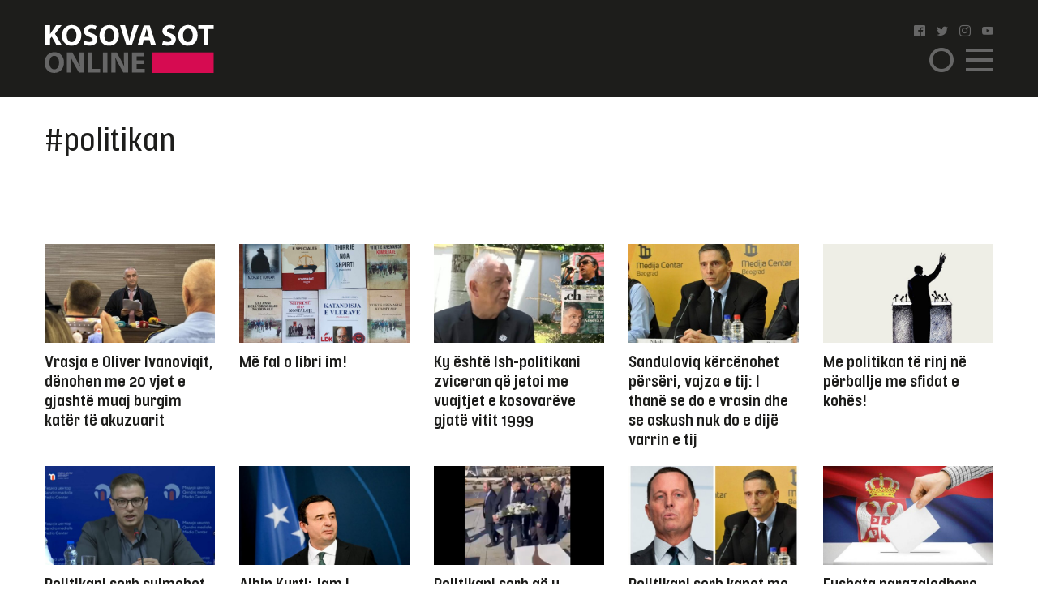

--- FILE ---
content_type: text/html; charset=UTF-8
request_url: https://www.kosova-sot.info/tag/politikan/
body_size: 9579
content:
<!DOCTYPE html>
<html lang="en"> 
    <head>
<!-- Google tag (gtag.js) -->
<script async src="https://www.googletagmanager.com/gtag/js?id=G-3CYNEGR6N2" type="3ef1e8214ee1d4f3b03ba3c2-text/javascript"></script>
<script type="3ef1e8214ee1d4f3b03ba3c2-text/javascript">
  window.dataLayer = window.dataLayer || [];
  function gtag(){dataLayer.push(arguments);}
  gtag('js', new Date());

  gtag('config', 'G-3CYNEGR6N2');
</script>
        <!--Meta Tag-->
        <meta http-equiv="Content-Type" content="text/html; charset=UTF-8" />
        <meta name="viewport" content="width=device-width, initial-scale=1, maximum-scale=1, minimum-scale=1">
        <meta http-equiv="X-UA-Compatible" content="IE=edge" />
        <link rel="shortcut icon" type="image/x-icon" href="/public/kosova-sot/repository/favicon.ico"/>
        <link rel="apple-touch-icon" sizes="180x180" href="/public/kosova-sot/repository/apple-touch-icon.png">
        <link rel="icon" type="image/png" sizes="32x32" href="/public/kosova-sot/repository/favicon-32x32.png">
        <link rel="icon" type="image/png" sizes="16x16" href="/public/kosova-sot/repository/favicon-16x16.png">
        <link rel="manifest" href="/public/kosova-sot/repository/site.webmanifest">
        <meta name="msapplication-TileColor" content="#da532c">
        <meta name="theme-color" content="#ffffff">
        <!--Bootstrap Style Sheet -->
        <link rel="stylesheet" type="text/css" href="/public/kosova-sot/plugins/bootstrap/css/bootstrap.min.css"/>
        <!-- Slick Style Sheet -->
        <link rel="stylesheet" type="text/css" href="/public/kosova-sot/plugins/slick/slick.css?v=1.14"/>
        <!-- Fancybox Style Sheet -->
        <link rel="stylesheet" type="text/css" href="/public/kosova-sot/plugins/fancybox/fancybox.min.css"/>
        <!--Cascading Style Sheet -->
        <link rel="stylesheet" type="text/css" href="/public/kosova-sot/css/style.css?v=2.97"/>
        <!--Script-->
        <script src="/public/kosova-sot/js/jquery-1.12.4.min.js" type="3ef1e8214ee1d4f3b03ba3c2-text/javascript"></script>
        <!--<script src="/public/kosova-sot/js/modernizr.custom.js"></script> -->
        <script src="/public/kosova-sot/js/jquery.easing.1.3.js" type="3ef1e8214ee1d4f3b03ba3c2-text/javascript"></script>
        <meta name="robots" content="noodp"/>
<title>Tag - Kosova Sot</title>
<link rel="canonical" href="https://www.kosova-sot.info/tags/" />


<meta name="description" content="Kjo faqe kontrollohet dhe menaxhohet nga Kosova Sot. T&euml; gjitha materialet n&euml; t&euml;, p&euml;rfshir&euml; fotografit&euml;, jan&euml; t&euml; mbrojtura me copyright t&euml; Kosova Sot dhe p&euml;r to Kosova Sot mban t&euml; drejtat e rezervuara. Materialet n&euml; k&euml;t&euml; faqe nuk mund t&euml; p&euml;rdoren p&euml;r q&euml;llime komerciale. Ndalohet kopjimi..." />
<meta name="distribution" content="Kosova Sot" />
<meta property="og:title" content="Tag - Kosova Sot"/>
<meta property="og:description" content="Kjo faqe kontrollohet dhe menaxhohet nga Kosova Sot. T&euml; gjitha materialet n&euml; t&euml;, p&euml;rfshir&euml; fotografit&euml;, jan&euml; t&euml; mbrojtura me copyright t&euml; Kosova Sot dhe p&euml;r to Kosova Sot mban t&euml; drejtat e rezervuara. Materialet n&euml; k&euml;t&euml; faqe nuk mund t&euml; p&euml;rdoren p&euml;r q&euml;llime komerciale. Ndalohet kopjimi..."/>
<meta property="og:image" content="https://www.kosova-sot.info/public/kosova-sot/repository/logo.png?v=1.1" />
<meta property="og:image:width" content="250" />
<meta property="og:image:height" content="250" />
<meta property="og:url" content="https://www.kosova-sot.info/tags/" />
<meta property="og:site_name" content="Kosova Sot"/>
<meta property="og:type" content="article"/>
<meta property="article:publisher" content="https://www.facebook.com/kosovasotnr1/"/>
<script type="application/ld+json">{"@context":"http:\/\/schema.org","@type":"WebPage","headline":"Tag","url":"https:\/\/www.kosova-sot.info\/tags\/"}</script>
<meta name="twitter:card" content="summary">
<meta name="twitter:title" content="Tag - Kosova Sot">
<meta name="twitter:description" content="Kjo faqe kontrollohet dhe menaxhohet nga Kosova Sot. T&euml; gjitha materialet n&euml; t&euml;, p&euml;rfshir&euml; fotografit&euml;, jan&euml; t&euml; mbrojtura me copyright t&euml; Kosova Sot dhe p&euml;r to Kosova Sot mban t&euml; drejtat e rezervuara. Materialet n&euml; k&euml;t&euml; faqe nuk mund t&euml; p&euml;rdoren p&euml;r q&euml;llime komerciale. Ndalohet kopjimi...">
<meta name="twitter:image" content="https://www.kosova-sot.info/public/kosova-sot/repository/logo.png?v=1.1">
        <script type="3ef1e8214ee1d4f3b03ba3c2-text/javascript">
          (function(i,s,o,g,r,a,m){i['GoogleAnalyticsObject']=r;i[r]=i[r]||function(){
          (i[r].q=i[r].q||[]).push(arguments)},i[r].l=1*new Date();a=s.createElement(o),
          m=s.getElementsByTagName(o)[0];a.async=1;a.src=g;m.parentNode.insertBefore(a,m)
          })(window,document,'script','//www.google-analytics.com/analytics.js','ga');

          ga('create', 'UA-35166666-1', 'auto');
          ga('send', 'pageview');

        </script>

        <!-- Start Alexa Certify Javascript -->
        <script type="3ef1e8214ee1d4f3b03ba3c2-text/javascript">
        _atrk_opts = { atrk_acct:"GQaZo1IWhd1052", domain:"kosova-sot.info",dynamic: true};
        (function() { var as = document.createElement('script'); as.type = 'text/javascript'; as.async = true; as.src = "https://d31qbv1cthcecs.cloudfront.net/atrk.js"; var s = document.getElementsByTagName('script')[0];s.parentNode.insertBefore(as, s); })();
        </script>
        <noscript><img src="https://d5nxst8fruw4z.cloudfront.net/atrk.gif?account=GQaZo1IWhd1052" style="display:none" height="1" width="1" alt="" /></noscript>
        <!-- End Alexa Certify Javascript --> 
    </head><body>
	<!-- <script src="https://cdnjs.cloudflare.com/ajax/libs/postscribe/2.0.8/postscribe.min.js"></script> -->
	<header>
		<div class="container">
			<div class="row clear align-items-center">
				<div class="col-lg-2 col-md-3 col-6">
					<a href="/" class="logo">
						<svg version="1.1" id="Layer_1" xmlns="http://www.w3.org/2000/svg" xmlns:xlink="http://www.w3.org/1999/xlink" x="0px" y="0px" viewBox="0 0 209 60" style="enable-background:new 0 0 209 60;" xml:space="preserve">
							<style type="text/css">
								.st0{fill:#FFFFFF;}
								.st1{fill:#666666;}
								.st2{fill:#D60B51;}
							</style>
							<g>
								<g>
									<path class="st0" d="M1.1,1.1h5.6v11h0.1c0.6-1,1.1-1.8,1.7-2.7l5.6-8.3H21l-8.2,10.6L21.5,26h-6.6L8.8,15.2l-2.1,2.6v8.1H1.1V1.1
										z"/>
									<path class="st0" d="M45.3,13.3c0,8.1-4.9,13.1-12.2,13.1c-7.4,0-11.7-5.6-11.7-12.6c0-7.4,4.8-13,12.1-13
										C41.1,0.7,45.3,6.4,45.3,13.3z M27.3,13.6c0,4.9,2.3,8.3,6,8.3c3.8,0,6-3.6,6-8.4c0-4.5-2.1-8.3-6-8.3
										C29.6,5.2,27.3,8.8,27.3,13.6z"/>
									<path class="st0" d="M49.2,20.2c1.5,0.8,3.8,1.5,6.2,1.5c2.6,0,3.9-1.1,3.9-2.7c0-1.5-1.2-2.4-4.2-3.5c-4.1-1.4-6.8-3.7-6.8-7.3
										c0-4.2,3.5-7.5,9.4-7.5c2.8,0,4.9,0.6,6.3,1.3l-1.3,4.5c-1-0.5-2.8-1.2-5.2-1.2S54,6.4,54,7.7c0,1.6,1.4,2.3,4.6,3.5
										c4.4,1.6,6.4,3.9,6.4,7.4c0,4.2-3.2,7.7-10,7.7c-2.8,0-5.6-0.7-7-1.5L49.2,20.2z"/>
									<path class="st0" d="M91.6,13.3c0,8.1-4.9,13.1-12.2,13.1c-7.4,0-11.7-5.6-11.7-12.6c0-7.4,4.8-13,12.1-13
										C87.5,0.7,91.6,6.4,91.6,13.3z M73.7,13.6c0,4.9,2.3,8.3,6,8.3c3.8,0,6-3.6,6-8.4c0-4.5-2.1-8.3-6-8.3
										C75.9,5.2,73.7,8.8,73.7,13.6z"/>
									<path class="st0" d="M100.9,25.9L93,1.1h6.2l3,10.5c0.8,2.9,1.6,5.8,2.2,8.9h0.1c0.6-3,1.4-5.9,2.2-8.8l3.2-10.6h6l-8.4,24.8
										C107.5,25.9,100.9,25.9,100.9,25.9z"/>
									<path class="st0" d="M122.3,19.6l-1.8,6.4h-5.8l7.6-24.8h7.4l7.7,24.8h-6l-1.9-6.4H122.3z M128.6,15.4l-1.5-5.3
										c-0.4-1.5-0.9-3.3-1.3-4.8h-0.1c-0.4,1.5-0.7,3.4-1.1,4.8l-1.5,5.3H128.6z"/>
									<path class="st0" d="M146.2,20.2c1.5,0.8,3.8,1.5,6.2,1.5c2.6,0,3.9-1.1,3.9-2.7c0-1.5-1.2-2.4-4.2-3.5c-4.1-1.4-6.8-3.7-6.8-7.3
										c0-4.2,3.5-7.5,9.4-7.5c2.8,0,4.9,0.6,6.3,1.3l-1.3,4.5c-1-0.5-2.8-1.2-5.2-1.2s-3.6,1.1-3.6,2.4c0,1.6,1.4,2.3,4.6,3.5
										c4.4,1.6,6.4,3.9,6.4,7.4c0,4.2-3.2,7.7-10,7.7c-2.8,0-5.6-0.7-7-1.5L146.2,20.2z"/>
									<path class="st0" d="M188.7,13.3c0,8.1-4.9,13.1-12.2,13.1c-7.4,0-11.7-5.6-11.7-12.6c0-7.4,4.8-13,12.1-13
										C184.5,0.7,188.7,6.4,188.7,13.3z M170.7,13.6c0,4.9,2.3,8.3,6,8.3c3.8,0,6-3.6,6-8.4c0-4.5-2.1-8.3-6-8.3
										C173,5.2,170.7,8.8,170.7,13.6z"/>
									<path class="st0" d="M196.1,5.8h-6.7V1.1h19.1v4.7h-6.8v20.1h-5.6V5.8z"/>
									<path class="st1" d="M23.9,46.9C23.9,55,19,60,11.7,60C4.3,60,0,54.4,0,47.4c0-7.4,4.8-13,12.1-13C19.7,34.4,23.9,40.1,23.9,46.9z
										 M5.9,47.3c0,4.9,2.3,8.3,6,8.3c3.8,0,6-3.6,6-8.4c0-4.5-2.1-8.3-6-8.3C8.1,38.8,5.9,42.4,5.9,47.3z"/>
									<path class="st1" d="M27.6,59.6V34.8h6.6l5.2,9.1c1.5,2.6,2.9,5.7,4.1,8.5h0.1C43.1,49.1,43,45.7,43,42v-7.3h5.2v24.8h-5.9
										L36.9,50c-1.5-2.7-3.1-5.9-4.3-8.8h-0.1c0.1,3.3,0.2,6.8,0.2,10.8v7.5L27.6,59.6L27.6,59.6z"/>
									<path class="st1" d="M53,34.8h5.6v20.1h9.9v4.7H53V34.8z"/>
									<path class="st1" d="M77.5,34.8v24.8h-5.6V34.8H77.5z"/>
									<path class="st1" d="M82.3,59.6V34.8h6.6l5.2,9.1c1.5,2.6,2.9,5.7,4.1,8.5h0.1c-0.4-3.3-0.5-6.6-0.5-10.4v-7.3h5.2v24.8h-6
										L91.7,50c-1.5-2.7-3.1-5.9-4.3-8.8h-0.1c0.1,3.3,0.2,6.8,0.2,10.8v7.5L82.3,59.6L82.3,59.6z"/>
									<path class="st1" d="M122.5,49.1h-9.1V55h10.2v4.6h-15.8V34.8h15.3v4.6h-9.7v5.2h9.1V49.1z"/>
								</g>
								<rect x="132.8" y="34.7" class="st2" width="75.7" height="25.3"/>
							</g>
						</svg>
					</a>
				</div>
				<div class="col-lg-6 col-md-5 head-news">
									</div>
				<div class="col-lg-2 col-md-2 col ml-auto">
					<ul class="social clearfix">
						<li><a href="https://www.facebook.com/kosovasotnr1/"><i class="icon-facebook2" target="_blank"></i></a></li>
						<li><a href="https://twitter.com/kosovasot" target="_blank"><i class="icon-twitter"></i></a></li>
						<li><a href="https://www.instagram.com/gazetakosovasot/" target="_blank"><i class="icon-instagram"></i></a></li>
						<li><a href="https://www.youtube.com/user/kosovasotofficial"><i class="icon-youtube" target="_blank"></i></a></li>
					</ul>
					<span class="menu-ico d-flex">
						<span class="menu-box">
							<span class="menu-inner"></span>
						</span>
					</span>
					<span class="search-ico"><i class="icon-search"></i></span>
					<div class="search-holder align-items-center justify-content-center">
						<form autocomplete="off" method="get" action="/kerko/">
							<input type="text" name="keyword" class="form-control" placeholder="Kërko">
							<i class="icon-search"></i>
						</form>
					</div>
					<nav class="menu-holder">
						<div class="container">
							<ul class="social clearfix">
								<li><a href="https://www.facebook.com/kosovasotnr1/"><i class="icon-facebook2" target="_blank"></i></a></li>
								<li><a href="https://twitter.com/kosovasot" target="_blank"><i class="icon-twitter"></i></a></li>
								<li><a href="https://www.instagram.com/gazetakosovasot/" target="_blank"><i class="icon-instagram"></i></a></li>
								<li><a href="https://www.youtube.com/user/kosovasotofficial"><i class="icon-youtube" target="_blank"></i></a></li>
							</ul>
							<ul class="row clear">
																<li class="col-lg-25 col-md-33 col-5"><a href="/lajme/" class="lajme">Lajme</a></li><li class="col-lg-25 col-md-33 col-5"><a href="/opinione/" class="opinione">Opinione</a></li><li class="col-lg-25 col-md-33 col-5"><a href="/sport/" class="sport">Sport</a></li><li class="col-lg-25 col-md-33 col-5"><a href="/vip/" class="vip">VIP</a></li><li class="col-lg-25 col-md-33 col-5"><a href="/dashuri/" class="dashuri">Love</a></li><li class="col-lg-25 col-md-33 col-5"><a href="/femra/" class="femra">Femra</a></li><li class="col-lg-25 col-md-33 col-5"><a href="/shendetesia/" class="shendetesia">Shëndeti</a></li><li class="col-lg-25 col-md-33 col-5"><a href="/tv/" class="tv">TV</a></li><li class="col-lg-25 col-md-33 col-5"><a href="/receta/" class="receta">Reçeta</a></li><li class="col-lg-25 col-md-33 col-5"><a href="/auto-tech/" class="auto-tech">Auto&Tech</a></li><li class="col-lg-25 col-md-33 col-5"><a href="/horoskopi/" class="horoskopi">Horoskopi</a></li><li class="col-lg-25 col-md-33 col-5"><a href="/planeti-x/" class="planeti-x">Planeti X</a></li><li class="col-lg-25 col-md-33 col-5"><a href="/dossier/" class="dossier">Dossier</a></li><li class="col-lg-25 col-md-33 col-5"><a href="/kulture/" class="kulture">Kulturë</a></li><li class="col-lg-25 col-md-33 col-5"><a href="/editoriali/" class="editoriali">Editoriali</a></li><li class="col-lg-25 col-md-33 col-5"><a href="/marketing/" class="marketing">Marketing</a></li>							</ul>
						</div>
					</nav>
				</div>
			</div>
		</div>
	</header>
	<div class="visible-xs" style="height:100px!important;width:320px;text-align:center;clear:both;margin:0 auto;">
		<div class="clear text-center visible-xs gads" style="margin:20px auto 0 auto;width:300px;height:100px!important;">
		<script async src="https://pagead2.googlesyndication.com/pagead/js/adsbygoogle.js?client=ca-pub-7915209656411183" crossorigin="anonymous" type="3ef1e8214ee1d4f3b03ba3c2-text/javascript"></script>

		<ins class="adsbygoogle" style="display:block" data-ad-client="ca-pub-7915209656411183" data-ad-slot="4347784756" data-page-url="https://www.kosova-sot.info/freesource/index.php" data-ad-format="auto" data-full-width-responsive="true" ></ins>
		<script type="3ef1e8214ee1d4f3b03ba3c2-text/javascript">
			(adsbygoogle = window.adsbygoogle || []).push({});
		</script>
		</div>
	</div>
	<div class="skyleft">
		<!--<ins data-revive-zoneid="110" data-revive-id="6cef4c64541526a30177999e3ee190d6"></ins>
		<script async src="//ads.kosova-sot.info/www/delivery/asyncjs.php"></script> -->
		<!-- <script async src="//pagead2.googlesyndication.com/pagead/js/adsbygoogle.js"></script>
			<ins class="adsbygoogle"
			     style="display:block"
			     data-ad-client="ca-pub-7915209656411183"
			     data-ad-slot="9013360878"
				 data-page-url = "https://www.kosova-sot.info/webgo/index.php"
			     data-ad-format="auto"
			     data-full-width-responsive="true"></ins>
		<script>
			(adsbygoogle = window.adsbygoogle || []).push({});
		</script> -->
		<script async src="https://pagead2.googlesyndication.com/pagead/js/adsbygoogle.js?client=ca-pub-7915209656411183" crossorigin="anonymous" type="3ef1e8214ee1d4f3b03ba3c2-text/javascript"></script>

		<ins class="adsbygoogle" style="display:block" data-ad-client="ca-pub-7915209656411183" data-ad-slot="4347784756" data-page-url="https://www.kosova-sot.info/freesource/index.php" data-ad-format="auto" data-full-width-responsive="true" ></ins>
		<script type="3ef1e8214ee1d4f3b03ba3c2-text/javascript">
			(adsbygoogle = window.adsbygoogle || []).push({});
		</script>
	</div>
	<div class="skyright">
		<!--<ins data-revive-zoneid="111" data-revive-id="6cef4c64541526a30177999e3ee190d6"></ins>
		<script async src="//ads.kosova-sot.info/www/delivery/asyncjs.php"></script>-->
		<!-- <script async src="//pagead2.googlesyndication.com/pagead/js/adsbygoogle.js"></script>
			<ins class="adsbygoogle"
			     style="display:block"
			     data-ad-client="ca-pub-7915209656411183"
			     data-ad-slot="9013360878"
			data-page-url = "https://www.kosova-sot.info/webgo/index.php"
			     data-ad-format="auto"
			     data-full-width-responsive="true"></ins>
		<script>
			(adsbygoogle = window.adsbygoogle || []).push({});
		</script> -->
		<script async src="https://pagead2.googlesyndication.com/pagead/js/adsbygoogle.js?client=ca-pub-7915209656411183" crossorigin="anonymous" type="3ef1e8214ee1d4f3b03ba3c2-text/javascript"></script>

		<ins class="adsbygoogle" style="display:block" data-ad-client="ca-pub-7915209656411183" data-ad-slot="4347784756" data-page-url="https://www.kosova-sot.info/freesource/index.php" data-ad-format="auto" data-full-width-responsive="true" ></ins>
		<script type="3ef1e8214ee1d4f3b03ba3c2-text/javascript">
			(adsbygoogle = window.adsbygoogle || []).push({});
		</script>
	</div><section class="lajme-category">
	<div class="top-lajme">
		<div class="container">
			<div class="row clear">
				<div class="col-md-10 categ-logo-holder d-flex">
					<span class="semi-title text-center mgb-50" style="font-size: 40px;font-family: inherit;">#politikan</span>
				</div>
			</div>
		</div>
	</div>
	<div class="bottom-news w-100 clear">
		<div class="container">
						<div class="row clear mgb-30 bottom-news">
									<div class="col-lg-2 col-5">
						<article class="news-sm">
							<a href="/lajme/722579/vrasja-e-oliver-ivanoviqit-denohen-me-20-vjet-e-gjashte-muaj-burgim-kater-te-akuzuarit/">
								<figure>
									<img src="/uploads/kosova-sot/images/2024/June/28/570x331_449079559_1164662311312335_6656123138098134884_n-1333x1000-1-600x3601719562590.jpg" alt="Vrasja e Oliver Ivanoviqit, dënohen me 20 vjet e gjashtë muaj burgim katër të akuzuarit">
								</figure>
								<h2>Vrasja e Oliver Ivanoviqit, dënohen me 20 vjet e gjashtë muaj burgim katër të akuzuarit</h2>
							</a>
						</article>
					</div>	
									<div class="col-lg-2 col-5">
						<article class="news-sm">
							<a href="/opinione/721683/me-fal-o-libri-im/">
								<figure>
									<img src="/uploads/kosova-sot/images/2024/June/20/570x331_6_veprat_e_florit1718890252.png" alt="Më fal o libri im!">
								</figure>
								<h2>Më fal o libri im!</h2>
							</a>
						</article>
					</div>	
									<div class="col-lg-2 col-5">
						<article class="news-sm">
							<a href="/lajme/721205/ky-eshte-ish-politikani-zviceran-qe-jetoi-me-vuajtjet-e-kosovareve-gjate-vitit-1999/">
								<figure>
									<img src="/uploads/kosova-sot/images/2024/June/17/570x331_po-4-600x360_11718603155.jpg" alt="Ky është Ish-politikani zviceran që jetoi me vuajtjet e kosovarëve gjatë vitit 1999">
								</figure>
								<h2>Ky është Ish-politikani zviceran që jetoi me vuajtjet e kosovarëve gjatë vitit 1999</h2>
							</a>
						</article>
					</div>	
									<div class="col-lg-2 col-5">
						<article class="news-sm">
							<a href="/lajme/710605/sanduloviq-kercenohet-perseri-vajza-e-tij-i-thane-se-do-e-vrasin-dhe-se-askush-nuk-do-e-dije-varrin-e-tij/">
								<figure>
									<img src="/uploads/kosova-sot/images/2024/March/18/570x331_Nikola-Sandulovic-830x0-830x0-1-600x3601710755348.jpg" alt="Sanduloviq kërcënohet përsëri, vajza e tij: I thanë se do e vrasin dhe se askush nuk do e dijë varrin e tij">
								</figure>
								<h2>Sanduloviq kërcënohet përsëri, vajza e tij: I thanë se do e vrasin dhe se askush nuk do e dijë varrin e tij</h2>
							</a>
						</article>
					</div>	
									<div class="col-lg-2 col-5">
						<article class="news-sm">
							<a href="/opinione/704277/me-politikan-te-rinj-ne-perballje-me-sfidat-e-kohes/">
								<figure>
									<img src="/uploads/kosova-sot/images/2023/August/16/570x331_politika1692192743.jpg" alt="Me politikan të rinj në përballje me sfidat e kohës!">
								</figure>
								<h2>Me politikan të rinj në përballje me sfidat e kohës!</h2>
							</a>
						</article>
					</div>	
									<div class="col-lg-2 col-5">
						<article class="news-sm">
							<a href="/lajme/702514/politikani-serb-sulmohet-ne-veri-te-mitrovices-thote-se-nje-burre-e-ka-kercenuar-se-do-ta-vriste/">
								<figure>
									<img src="/uploads/kosova-sot/images/2024/January/09/570x331_A-6-600x3601704789119.jpg" alt="Politikani serb sulmohet në veri të Mitrovicës, thotë se një burrë e ka kërcënuar se do ta vriste">
								</figure>
								<h2>Politikani serb sulmohet në veri të Mitrovicës, thotë se një burrë e ka kërcënuar se do ta vriste</h2>
							</a>
						</article>
					</div>	
									<div class="col-lg-2 col-5">
						<article class="news-sm">
							<a href="/lajme/702147/albin-kurti-jam-i-shqetesuar-thelle-nga-raportimet-se-sandulovic-eshte-paralizuar-pasi-u-rrah-nga-sherbimi-sekret-serb/">
								<figure>
									<img src="/uploads/kosova-sot/images/2023/December/27/570x331_kurti8-600x3601703687024.jpg" alt="Albin Kurti: Jam i shqetësuar thellë nga raportimet se Sandulovic është paralizuar pasi u rrah nga shërbimi sekret serb">
								</figure>
								<h2>Albin Kurti: Jam i shqetësuar thellë nga raportimet se Sandulovic është paralizuar pasi u rrah nga shërbimi sekret serb</h2>
							</a>
						</article>
					</div>	
									<div class="col-lg-2 col-5">
						<article class="news-sm">
							<a href="/lajme/702040/politikani-serb-qe-u-arrestua-nga-bia-per-nje-postim-per-familjen-jashari-dergohet-ne-neurokirurgji/">
								<figure>
									<img src="/uploads/kosova-sot/images/2024/January/04/570x331_unnamed-file-600x3601704379330.png" alt="Politikani serb që u arrestua nga BIA për një postim për familjen Jashari dërgohet në neurokirurgji">
								</figure>
								<h2>Politikani serb që u arrestua nga BIA për një postim për familjen Jashari dërgohet në neurokirurgji</h2>
							</a>
						</article>
					</div>	
									<div class="col-lg-2 col-5">
						<article class="news-sm">
							<a href="/lajme/700421/politikani-serb-kapet-me-grenellin-mercenar-i-paguar-nga-krimineli-vuciq/">
								<figure>
									<img src="/uploads/kosova-sot/images/2023/December/20/570x331_1-111-600x3601703079699.jpg" alt="Politikani serb kapet me Grenellin, “Mercenar i paguar nga krimineli Vuçiq” ">
								</figure>
								<h2>Politikani serb kapet me Grenellin, “Mercenar i paguar nga krimineli Vuçiq” </h2>
							</a>
						</article>
					</div>	
									<div class="col-lg-2 col-5">
						<article class="news-sm">
							<a href="/opinione/696966/fushata-parazgjedhore-ne-serbi-e-ngjyrosur-me-ideologji-fashiste/">
								<figure>
									<img src="/uploads/kosova-sot/images/2023/November/20/570x331_277300909_358892906162534_1500622716905568962_n1700490455.jpg" alt="Fushata parazgjedhore në Serbi e ngjyrosur me ideologji fashiste!...   ">
								</figure>
								<h2>Fushata parazgjedhore në Serbi e ngjyrosur me ideologji fashiste!...   </h2>
							</a>
						</article>
					</div>	
									<div class="col-lg-2 col-5">
						<article class="news-sm">
							<a href="/lajme/695962/jovanovic-shqiptaret-dhe-serbet-mund-dhe-duhet-te-jetojne-ne-kosove/">
								<figure>
									<img src="/uploads/kosova-sot/images/2023/November/11/570x331_a2-31699711798.png" alt="Jovanovic: Shqiptarët dhe serbët mund dhe duhet të jetojnë në Kosovë">
								</figure>
								<h2>Jovanovic: Shqiptarët dhe serbët mund dhe duhet të jetojnë në Kosovë</h2>
							</a>
						</article>
					</div>	
									<div class="col-lg-2 col-5">
						<article class="news-sm">
							<a href="/lajme/694270/politikani-shqiptar-macron-scholz-thane-dicka-qe-borell-e-lajcak-nuk-arrijne-ta-thone-kurre/">
								<figure>
									<img src="/uploads/kosova-sot/images/2023/October/28/570x331_pollo-600x3601698507596.jpg" alt="Politikani shqiptar: Macron, Scholz thanë diçka që Borell e Lajçak nuk arrijnë ta thonë kurrë">
								</figure>
								<h2>Politikani shqiptar: Macron, Scholz thanë diçka që Borell e Lajçak nuk arrijnë ta thonë kurrë</h2>
							</a>
						</article>
					</div>	
									<div class="col-lg-2 col-5">
						<article class="news-sm">
							<a href="/lajme/693674/politikani-serb-po-te-ishte-oliver-ivanoviq-gjalle-nuk-do-te-ndodhte-kurre-sulmi-ne-banjske/">
								<figure>
									<img src="/uploads/kosova-sot/images/2023/October/24/570x331_aqz1698133155.jpg" alt="Politikani serb: Po të ishte Oliver Ivanoviq gjallë, nuk do të ndodhte kurrë sulmi në Banjskë">
								</figure>
								<h2>Politikani serb: Po të ishte Oliver Ivanoviq gjallë, nuk do të ndodhte kurrë sulmi në Banjskë</h2>
							</a>
						</article>
					</div>	
									<div class="col-lg-2 col-5">
						<article class="news-sm">
							<a href="/opinione/689817/ata-politikane-qe-nuk-shohin-asgje-tjeter-interes-vec-parase-nuk-i-duhen-popullit-te-kosoves/">
								<figure>
									<img src="/uploads/kosova-sot/images/2023/September/22/570x331_korrupsso1-11695361427.jpg" alt="Ata politikanë që nuk shohin asgjë tjetër interes veç parasë, nuk i duhen popullit të Kosovës ">
								</figure>
								<h2>Ata politikanë që nuk shohin asgjë tjetër interes veç parasë, nuk i duhen popullit të Kosovës </h2>
							</a>
						</article>
					</div>	
									<div class="col-lg-2 col-5">
						<article class="news-sm">
							<a href="/lajme/688390/roth-vjen-ne-prishtine-do-te-takohet-me-kurtin-konjufcen-e-gervallen/">
								<figure>
									<img src="/uploads/kosova-sot/images/2023/September/11/570x331_2019-07-08-Michael_Roth_Politiker-hart_aber_fair-6448-600x3601694422297.jpg" alt="Roth vjen në Prishtinë, do të takohet me Kurtin, Konjufcën e Gërvallën">
								</figure>
								<h2>Roth vjen në Prishtinë, do të takohet me Kurtin, Konjufcën e Gërvallën</h2>
							</a>
						</article>
					</div>	
									<div class="col-lg-2 col-5">
						<article class="news-sm">
							<a href="/lajme/686068/politikani-serb-pa-paqe-me-kosoven-dhe-bosnjen-dhe-hercegovinen-nuk-mund-te-llogarisim-ne-paqe-as-ne-serbi/">
								<figure>
									<img src="/uploads/kosova-sot/images/2023/August/26/570x331_vuletic-n1-1068x712-1-600x3601693057313.webp" alt="Politikani serb: Pa paqe me Kosovën dhe Bosnjën dhe Hercegovinën, nuk mund të llogarisim në paqe as në Serbi">
								</figure>
								<h2>Politikani serb: Pa paqe me Kosovën dhe Bosnjën dhe Hercegovinën, nuk mund të llogarisim në paqe as në Serbi</h2>
							</a>
						</article>
					</div>	
									<div class="col-lg-2 col-5">
						<article class="news-sm">
							<a href="/lajme/683983/letra-e-politikaneve-perendimore-e-shqeteson-serbine-bernabiq-kurti-ka-perkrahjen-e-tyre/">
								<figure>
									<img src="/uploads/kosova-sot/images/2023/August/08/570x331_bernabiq-600x3601691491904.webp" alt="Letra e politikanëve perëndimorë e shqetëson Serbinë, Bërnabiq: Kurti ka përkrahjen e tyre">
								</figure>
								<h2>Letra e politikanëve perëndimorë e shqetëson Serbinë, Bërnabiq: Kurti ka përkrahjen e tyre</h2>
							</a>
						</article>
					</div>	
									<div class="col-lg-2 col-5">
						<article class="news-sm">
							<a href="/lajme/683858/mesazhi-i-politikanit-ukrainas-qe-e-nenshkroi-letren-per-kosoven-bota-e-lire-nuk-duhet-ti-heq-syte-nga-ballkani/">
								<figure>
									<img src="/uploads/kosova-sot/images/2023/August/07/570x331_Merezhko_blogpost-600x3601691409157.webp" alt="Mesazhi i politikanit   ukrainas që e nënshkroi letrën për Kosovën: Bota e lirë nuk duhet t’i heq sytë nga Ballkani">
								</figure>
								<h2>Mesazhi i politikanit   ukrainas që e nënshkroi letrën për Kosovën: Bota e lirë nuk duhet t’i heq sytë nga Ballkani</h2>
							</a>
						</article>
					</div>	
									<div class="col-lg-2 col-5">
						<article class="news-sm">
							<a href="/lajme/673374/ky-eshte-politikani-serb-qe-i-del-ne-perkrahje-donika-gervalles-per-kriminelet-e-luftes-vuciq-e-daciq-duhej-te-ishin-ne-burgun-e-hages-para-shume-kohe/">
								<figure>
									<img src="/uploads/kosova-sot/images/2023/April/28/570x331_20221214_114101-600x3601682677920.webp" alt="Ky është politikani serb që i del në përkrahje Donika Gërvallës për kriminelët e luftës: Vuçiq e Daçiq duhej të ishin në burgun e Hagës para shumë kohe">
								</figure>
								<h2>Ky është politikani serb që i del në përkrahje Donika Gërvallës për kriminelët e luftës: Vuçiq e Daçiq duhej të ishin në burgun e Hagës para shumë kohe</h2>
							</a>
						</article>
					</div>	
									<div class="col-lg-2 col-5">
						<article class="news-sm">
							<a href="/lajme/670999/politikani-serb-vuciq-do-te-largohet-shume-shpejt-nga-pushteti/">
								<figure>
									<img src="/uploads/kosova-sot/images/2022/October/04/570x331_Aleksandar-Vuciq1664866033.jpg" alt="Politikani serb: Vuçiq do të largohet shumë shpejt nga pushteti">
								</figure>
								<h2>Politikani serb: Vuçiq do të largohet shumë shpejt nga pushteti</h2>
							</a>
						</article>
					</div>	
									<div class="col-lg-2 col-5">
						<article class="news-sm">
							<a href="/opinione/669923/amerika-e-ka-zbuluar-edi-rama-eshte-fund-e-krye-i-politikan-i-inkriminuar/">
								<figure>
									<img src="/uploads/kosova-sot/images/2023/April/01/570x331_-1x-11680333103.jpg" alt="Amerika e ka zbuluar, Edi Rama është fund e krye i politikan i inkriminuar!">
								</figure>
								<h2>Amerika e ka zbuluar, Edi Rama është fund e krye i politikan i inkriminuar!</h2>
							</a>
						</article>
					</div>	
									<div class="col-lg-2 col-5">
						<article class="news-sm">
							<a href="/lajme/661791/milaim-zeka-zbulon-dy-politikanet-e-kosoves-qe-takoi-miku-i-rames-ish-zyrtari-i-fbi-se/">
								<figure>
									<img src="/uploads/kosova-sot/images/2022/December/06/570x331_Milaim-Zeka-1-1024x567-1024x5671-11670313801.jpg" alt=" Milaim Zeka zbulon dy politikanët e Kosovës që takoi miku i Ramës, ish-zyrtari i FBI-së">
								</figure>
								<h2> Milaim Zeka zbulon dy politikanët e Kosovës që takoi miku i Ramës, ish-zyrtari i FBI-së</h2>
							</a>
						</article>
					</div>	
									<div class="col-lg-2 col-5">
						<article class="news-sm">
							<a href="/opinione/661089/politikan-o-skenderbe-deshmoje-veten-me-armik-e-jo-me-vella/">
								<figure>
									<img src="/uploads/kosova-sot/images/2023/January/17/570x331_Skenderbeu-1021x580-730x440-1-600x3601673942019.jpg" alt="Politikan o “Skënderbe” dëshmoje veten me armik e jo me vëlla!">
								</figure>
								<h2>Politikan o “Skënderbe” dëshmoje veten me armik e jo me vëlla!</h2>
							</a>
						</article>
					</div>	
									<div class="col-lg-2 col-5">
						<article class="news-sm">
							<a href="/lajme/651181/politikani-serb-lista-serbe-eshte-organizate-kriminale/">
								<figure>
									<img src="/uploads/kosova-sot/images/2022/November/03/570x331_1111667469006.png" alt="Politikani serb: Lista Serbe është organizatë kriminale">
								</figure>
								<h2>Politikani serb: Lista Serbe është organizatë kriminale</h2>
							</a>
						</article>
					</div>	
									<div class="col-lg-2 col-5">
						<article class="news-sm">
							<a href="/lajme/639696/pamjet-a-eshte-kjo-makina-me-te-cilen-u-pa-per-here-te-fundit-ervis-martinaj/">
								<figure>
									<img src="/uploads/kosova-sot/images/2022/September/03/570x331_auto_Screenshot_3-3-600x3601556903373-1-600x3601662200407.jpg" alt="PAMJET-A është kjo makina me të cilën u pa për herë të fundit Ervis Martinaj?">
								</figure>
								<h2>PAMJET-A është kjo makina me të cilën u pa për herë të fundit Ervis Martinaj?</h2>
							</a>
						</article>
					</div>	
									<div class="col-lg-2 col-5">
						<article class="news-sm">
							<a href="/lajme/638881/nga-atentati-ne-aeroportin-e-prishtines-ervis-martinajn-e-shpetoi-vellai-i-nje-politikani-ne-kosove/">
								<figure>
									<img src="/uploads/kosova-sot/images/2022/August/30/570x331_7FF79F1E-4FA0-4C5A-B978-D5B820CC54E8-571x3601661839971.jpeg" alt="Nga atentati në aeroportin e Prishtinës, Ervis Martinajn e shpëtoi vëllai i një politikani në Kosovë">
								</figure>
								<h2>Nga atentati në aeroportin e Prishtinës, Ervis Martinajn e shpëtoi vëllai i një politikani në Kosovë</h2>
							</a>
						</article>
					</div>	
									<div class="col-lg-2 col-5">
						<article class="news-sm">
							<a href="/opinione/638138/faqja-e-zeze-i-mbulofte-keta-politikan-pa-dinjitet-qe-nuk-e-prekin-koken-e-te-bashkohen-per-shtet/">
								<figure>
									<img src="/uploads/kosova-sot/images/2022/August/25/570x331_47813506_3031661428937.jpg" alt="Faqja e zezë i mbuloftë këta politikan pa dinjitet që nuk e prekin kokën e të bashkohen për shtet">
								</figure>
								<h2>Faqja e zezë i mbuloftë këta politikan pa dinjitet që nuk e prekin kokën e të bashkohen për shtet</h2>
							</a>
						</article>
					</div>	
									<div class="col-lg-2 col-5">
						<article class="news-sm">
							<a href="/opinione/635649/shqiptaret-nuk-paten-fat-me-lideret-politike/">
								<figure>
									<img src="/uploads/kosova-sot/images/2022/August/11/570x331_mbledhja-e-qeverive-kosove-shqiperi1660252890.jpg" alt="Shqiptarët nuk patën fat me liderët politikë!...">
								</figure>
								<h2>Shqiptarët nuk patën fat me liderët politikë!...</h2>
							</a>
						</article>
					</div>	
									<div class="col-lg-2 col-5">
						<article class="news-sm">
							<a href="/lajme/634402/ish-eprori-i-larte-i-uck-se-zbulon-emrat-e-politikaneve-qe-hartuan-planin-per-ndarjen-e-veriut/">
								<figure>
									<img src="/uploads/kosova-sot/images/2022/August/05/570x331_auto_naim_miftari153934688716394982211659682492.jpg" alt="Ish-eprori i lartë i UÇK-së zbulon emrat e politikanëve që hartuan planin për ndarjen e veriut">
								</figure>
								<h2>Ish-eprori i lartë i UÇK-së zbulon emrat e politikanëve që hartuan planin për ndarjen e veriut</h2>
							</a>
						</article>
					</div>	
									<div class="col-lg-2 col-5">
						<article class="news-sm">
							<a href="/lajme/632156/deputetja-e-vvse-rreth-150-gazetare-te-huaj-po-qendrojne-ne-kosove/">
								<figure>
									<img src="/uploads/kosova-sot/images/2022/July/23/570x331_294746637_10228632106537800_3262569508010925113_n-600x3601658571030.jpg" alt="Deputetja e VV’së: Rreth 150 gazetarë të huaj po qëndrojnë në Kosovë">
								</figure>
								<h2>Deputetja e VV’së: Rreth 150 gazetarë të huaj po qëndrojnë në Kosovë</h2>
							</a>
						</article>
					</div>	
							</div>
			<div class="pagination d-flex align-items-center">
				<div class='pagination-items cf'><span class='disabled2 g-button no-text'>&lt;</span><span class='g-button no-text number checked'>1</span><a class='g-button no-text number' id='2' href='?faqe=2'>2</a><a class='g-button no-text number' id='3' href='?faqe=3'>3</a><a class='g-button no-text number' id='4' href='?faqe=4'>4</a><a class='g-button no-text number' id='5' href='?faqe=5'>5</a><a class='g-button no-text number' id='6' href='?faqe=6'>6</a><a class='g-button no-text number' id='7' href='?faqe=7'>7</a><a class='g-button no-text' id='2' href='?faqe=2' class='next'>&gt;</a></div>			</div>
		</div>
	</div>
</section>		<footer>
			<div class="container">
				<div class="row clear">
					<div class="col-lg-2">
						<a href="/" class="foot-logo"><figure><img src="/public/kosova-sot/repository/logo-black.svg" alt="Kosova Sot"></figure></a>
					</div>
					<div class="col-lg-8">
						<p>Kjo faqe kontrollohet dhe menaxhohet nga Kosova Sot Online. Të gjitha materialet në të, përfshirë fotografitë, janë të mbrojtura me copyright të Kosova Sot dhe për to Kosova Sot mban të drejtat e rezervuara. Materialet në këtë faqe nuk mund të përdoren për qëllime komerciale. Ndalohet kopjimi, riprodhimi, publikimi i paautorizuar qoftë origjinal apo i modifikuar në çfarëdo mënyre, pa lejen paraprake të Kosova Sot Online. Shfrytëzimi i materialeve nga ndonjë faqe interneti a medium tjetër pa lejen e Kosova Sot Online është shkelje e drejtave të autorit dhe të pronës intelektuale sipas dispozitave ligjore në fuqi.</p>
					</div>
				</div>
			</div>
		</footer>
		<!-- Bootstrap Scripts -->
		<script src="/public/kosova-sot/plugins/bootstrap/js/bootstrap.bundle.min.js" type="3ef1e8214ee1d4f3b03ba3c2-text/javascript"></script>
		<!-- Slick Scripts -->
		<script src="/public/kosova-sot/plugins/slick/slick.min.js" type="3ef1e8214ee1d4f3b03ba3c2-text/javascript"></script>
		<!-- Fancybox Scripts -->
		<script src="/public/kosova-sot/plugins/fancybox/fancybox.min.js" type="3ef1e8214ee1d4f3b03ba3c2-text/javascript"></script>
		<!-- Scripts -->
		<!-- Modal -->
		<div class="modal fade" id="notificationModal" tabindex="-1" role="dialog" aria-labelledby="exampleModalLabel" data-backdrop="static" data-keyboard="false">
		  <div class="modal-dialog" role="document">
		    <div class="modal-content">
		      <div class="modal-body d-flex align-items-center flex-wrap">
		        <figure class="kso-logo"><img src="/public/kosova-sot/images/KSO-fav-icon.png" alt="Kosova Sot"></figure>
		        <p>Abonohuni për lajmet më eksluzive të Kosova Sot në momentin që ne i marrim ato! Klikoni fjalën "Pranoj" më poshtë për të pranuar lajmet ekskluzive.</p>	
		      </div>
		      <div class="modal-footer justify-content-start">
		        <button type="button" class="btn btn-primary" onclick="if (!window.__cfRLUnblockHandlers) return false; requestPermission();" data-cf-modified-3ef1e8214ee1d4f3b03ba3c2-="">Pranoj</button>
		        <span class="dismiss" data-dismiss="modal" onclick="if (!window.__cfRLUnblockHandlers) return false; cancelPopup()" data-cf-modified-3ef1e8214ee1d4f3b03ba3c2-="">Jo, faleminderit!</span>
		      </div>
		    </div>
		  </div>
		</div>
		<script src="https://www.gstatic.com/firebasejs/6.0.2/firebase-app.js" type="3ef1e8214ee1d4f3b03ba3c2-text/javascript"></script>
		<script src="https://www.gstatic.com/firebasejs/6.0.2/firebase-messaging.js" type="3ef1e8214ee1d4f3b03ba3c2-text/javascript"></script>
		<script src="/public/kosova-sot/js/fb-app.js?v=1689934994" type="3ef1e8214ee1d4f3b03ba3c2-text/javascript"></script>

		<script src="/public/kosova-sot/js/scripts.js?v=1.22" type="3ef1e8214ee1d4f3b03ba3c2-text/javascript"></script>
		<script type="3ef1e8214ee1d4f3b03ba3c2-text/javascript">
			$(document).ready(function(){
				$('.femra-slider').slick({
						dots: false,
						infinite: false,
						speed: 300,
						slidesToShow: 1,
						slidesToScroll: 1,
						adaptiveHeight: true
					});
				$('.photo-day').slick({
						dots: false,
						infinite: false,
						speed: 300,
						slidesToShow: 1,
						slidesToScroll: 1,
						adaptiveHeight: true
					});
				
			});
		</script>	
	<script src="/cdn-cgi/scripts/7d0fa10a/cloudflare-static/rocket-loader.min.js" data-cf-settings="3ef1e8214ee1d4f3b03ba3c2-|49" defer></script><script defer src="https://static.cloudflareinsights.com/beacon.min.js/vcd15cbe7772f49c399c6a5babf22c1241717689176015" integrity="sha512-ZpsOmlRQV6y907TI0dKBHq9Md29nnaEIPlkf84rnaERnq6zvWvPUqr2ft8M1aS28oN72PdrCzSjY4U6VaAw1EQ==" data-cf-beacon='{"version":"2024.11.0","token":"0801579ce4b646dc80a5f071a47f9d5d","r":1,"server_timing":{"name":{"cfCacheStatus":true,"cfEdge":true,"cfExtPri":true,"cfL4":true,"cfOrigin":true,"cfSpeedBrain":true},"location_startswith":null}}' crossorigin="anonymous"></script>
</body>
</html>

--- FILE ---
content_type: text/html; charset=utf-8
request_url: https://www.google.com/recaptcha/api2/aframe
body_size: 267
content:
<!DOCTYPE HTML><html><head><meta http-equiv="content-type" content="text/html; charset=UTF-8"></head><body><script nonce="xzJ7iLdbfYxPyrYD6sUiEw">/** Anti-fraud and anti-abuse applications only. See google.com/recaptcha */ try{var clients={'sodar':'https://pagead2.googlesyndication.com/pagead/sodar?'};window.addEventListener("message",function(a){try{if(a.source===window.parent){var b=JSON.parse(a.data);var c=clients[b['id']];if(c){var d=document.createElement('img');d.src=c+b['params']+'&rc='+(localStorage.getItem("rc::a")?sessionStorage.getItem("rc::b"):"");window.document.body.appendChild(d);sessionStorage.setItem("rc::e",parseInt(sessionStorage.getItem("rc::e")||0)+1);localStorage.setItem("rc::h",'1769123439451');}}}catch(b){}});window.parent.postMessage("_grecaptcha_ready", "*");}catch(b){}</script></body></html>